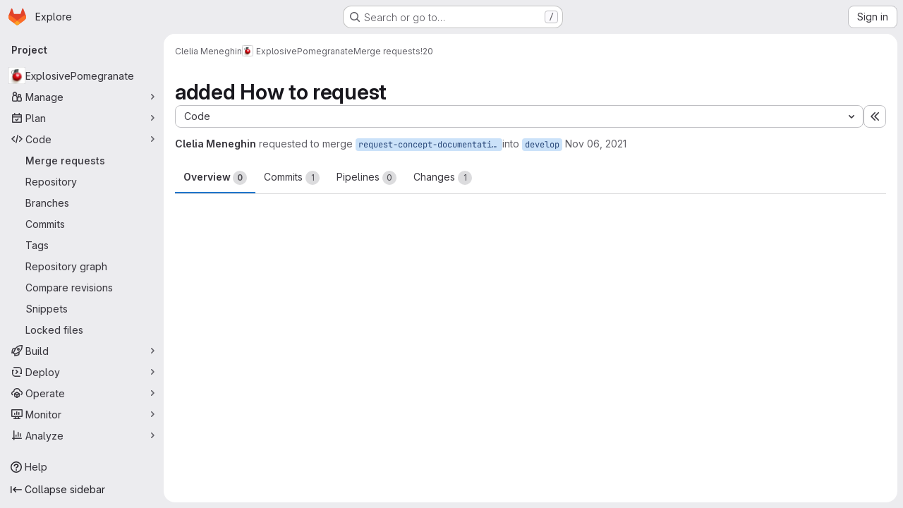

--- FILE ---
content_type: text/html; charset=utf-8
request_url: https://gitlab.fhnw.ch/clelia.meneghin/explosivepomegranate/-/merge_requests/20
body_size: 17333
content:






<!DOCTYPE html>
<html class="gl-system ui-neutral with-top-bar with-header application-chrome page-with-panels with-gl-container-queries" lang="en">
<head prefix="og: http://ogp.me/ns#">
<meta charset="utf-8">
<meta content="IE=edge" http-equiv="X-UA-Compatible">
<meta content="width=device-width, initial-scale=1" name="viewport">
<title>added How to request (!20) · Merge requests · Clelia Meneghin / ExplosivePomegranate · GitLab</title>
<script>
//<![CDATA[
window.gon={};gon.api_version="v4";gon.default_avatar_url="https://gitlab.fhnw.ch/assets/no_avatar-849f9c04a3a0d0cea2424ae97b27447dc64a7dbfae83c036c45b403392f0e8ba.png";gon.max_file_size=10;gon.asset_host=null;gon.webpack_public_path="/assets/webpack/";gon.relative_url_root="";gon.user_color_mode="gl-system";gon.user_color_scheme="white";gon.markdown_surround_selection=null;gon.markdown_automatic_lists=null;gon.markdown_maintain_indentation=null;gon.math_rendering_limits_enabled=true;gon.allow_immediate_namespaces_deletion=true;gon.iframe_rendering_enabled=false;gon.iframe_rendering_allowlist=[];gon.recaptcha_api_server_url="https://www.recaptcha.net/recaptcha/api.js";gon.recaptcha_sitekey="";gon.gitlab_url="https://gitlab.fhnw.ch";gon.promo_url="https://about.gitlab.com";gon.forum_url="https://forum.gitlab.com";gon.docs_url="https://docs.gitlab.com";gon.revision="75b6aa72896";gon.feature_category="code_review_workflow";gon.gitlab_logo="/assets/gitlab_logo-2957169c8ef64c58616a1ac3f4fc626e8a35ce4eb3ed31bb0d873712f2a041a0.png";gon.secure=true;gon.sprite_icons="/assets/icons-dafe78f1f5f3f39844d40e6211b4b6b2b89533b96324c26e6ca12cfd6cf1b0ca.svg";gon.sprite_file_icons="/assets/file_icons/file_icons-90de312d3dbe794a19dee8aee171f184ff69ca9c9cf9fe37e8b254e84c3a1543.svg";gon.illustrations_path="/images/illustrations.svg";gon.emoji_sprites_css_path="/assets/emoji_sprites-bd26211944b9d072037ec97cb138f1a52cd03ef185cd38b8d1fcc963245199a1.css";gon.emoji_backend_version=4;gon.gridstack_css_path="/assets/lazy_bundles/gridstack-f42069e5c7b1542688660592b48f2cbd86e26b77030efd195d124dbd8fe64434.css";gon.test_env=false;gon.disable_animations=false;gon.suggested_label_colors={"#cc338b":"Magenta-pink","#dc143c":"Crimson","#c21e56":"Rose red","#cd5b45":"Dark coral","#ed9121":"Carrot orange","#eee600":"Titanium yellow","#009966":"Green-cyan","#8fbc8f":"Dark sea green","#6699cc":"Blue-gray","#e6e6fa":"Lavender","#9400d3":"Dark violet","#330066":"Deep violet","#36454f":"Charcoal grey","#808080":"Gray"};gon.first_day_of_week=1;gon.time_display_relative=true;gon.time_display_format=0;gon.ee=true;gon.jh=false;gon.dot_com=false;gon.uf_error_prefix="UF";gon.pat_prefix="glpat-";gon.keyboard_shortcuts_enabled=true;gon.broadcast_message_dismissal_path=null;gon.diagramsnet_url="https://embed.diagrams.net";gon.features={"uiForOrganizations":false,"organizationSwitching":false,"findAndReplace":false,"removeMonitorMetrics":true,"newProjectCreationForm":false,"workItemsClientSideBoards":false,"glqlWorkItems":true,"glqlAggregation":false,"glqlTypescript":false,"archiveGroup":false,"accessibleLoadingButton":false,"projectStudioEnabled":true,"advancedContextResolver":true,"duoUiNext":false,"agenticChatGa":true,"dapUseFoundationalFlowsSetting":true,"allowIframesInMarkdown":false,"glqlLoadOnClick":false,"showMergeRequestStatusDraft":false,"mrPipelinesGraphql":false,"ciPipelineCreationRequestsRealtime":false,"ciPipelineStatusesUpdatedSubscription":false,"notificationsTodosButtons":false,"mergeWidgetStopPolling":false,"mergeTrainsSkipTrain":true,"securityPolicyApprovalWarnMode":true,"allowMergeTrainRetryMerge":true,"mrReportsTab":false,"mrSecurityWidgetGraphql":true};gon.roadmap_epics_limit=1000;gon.subscriptions_url="https://customers.gitlab.com";gon.abilities={"resolveVulnerabilityWithAi":false,"measureCommentTemperature":false};
//]]>
</script>

<script>
//<![CDATA[
const root = document.documentElement;
if (window.matchMedia('(prefers-color-scheme: dark)').matches) {
  root.classList.add('gl-dark');
}

window.matchMedia('(prefers-color-scheme: dark)').addEventListener('change', (e) => {
  if (e.matches) {
    root.classList.add('gl-dark');
  } else {
    root.classList.remove('gl-dark');
  }
});

//]]>
</script>
<script>
//<![CDATA[
var gl = window.gl || {};
gl.startup_calls = {"/clelia.meneghin/explosivepomegranate/-/merge_requests/20/diffs_metadata.json?diff_head=true\u0026view=inline\u0026w=1":{},"/clelia.meneghin/explosivepomegranate/-/merge_requests/20/discussions.json?notes_filter=0\u0026per_page=20\u0026persist_filter=false":{},"/clelia.meneghin/explosivepomegranate/-/merge_requests/20/widget.json":{},"/clelia.meneghin/explosivepomegranate/-/merge_requests/20/cached_widget.json":{},"/clelia.meneghin/explosivepomegranate/-/merge_requests/20.json?serializer=sidebar_extras":{}};
gl.startup_graphql_calls = null;

if (gl.startup_calls && window.fetch) {
  Object.keys(gl.startup_calls).forEach(apiCall => {
   gl.startup_calls[apiCall] = {
      fetchCall: fetch(apiCall, {
        // Emulate XHR for Rails AJAX request checks
        headers: {
          'X-Requested-With': 'XMLHttpRequest'
        },
        // fetch won’t send cookies in older browsers, unless you set the credentials init option.
        // We set to `same-origin` which is default value in modern browsers.
        // See https://github.com/whatwg/fetch/pull/585 for more information.
        credentials: 'same-origin'
      })
    };
  });
}
if (gl.startup_graphql_calls && window.fetch) {
  const headers = {"X-CSRF-Token":"XmVvmj6tBs0RPMX4QhB8UGRigtM6uFQSmb8Bo68FmW1SbkASobqJN1HqOM4vnPn1C6-OZaFy_ad_mJWZnU4P7Q","x-gitlab-feature-category":"code_review_workflow"};
  const url = `https://gitlab.fhnw.ch/api/graphql`

  const opts = {
    method: "POST",
    headers: {
      "Content-Type": "application/json",
      ...headers,
    }
  };

  gl.startup_graphql_calls = gl.startup_graphql_calls.map(call => ({
    ...call,
    fetchCall: fetch(url, {
      ...opts,
      credentials: 'same-origin',
      body: JSON.stringify(call)
    })
  }))
}


//]]>
</script>



<meta content="light dark" name="color-scheme">
<link rel="stylesheet" href="/assets/application-abccfa37b0f17cedddf56895cec864ac4f135996a53749e184b6795ed8e8f38a.css" media="(prefers-color-scheme: light)" />
<link rel="stylesheet" href="/assets/application_dark-781abccc6b4b0c240f759a865fbe4122481d5684e558de337acd8f95da33428a.css" media="(prefers-color-scheme: dark)" />
<link rel="stylesheet" href="/assets/page_bundles/merge_request-c6f260eb48cf3aef7c4713a5bd19819610af51a191f6ebf7728d9510743a8940.css" /><link rel="stylesheet" href="/assets/page_bundles/issuable-a1426ec32621b16dfde0bb759644dde9c2420a266b82578555e8cf4478d95dca.css" /><link rel="stylesheet" href="/assets/page_bundles/notes_shared-8f7a9513332533cc4a53b3be3d16e69570e82bc87b3f8913578eaeb0dce57e21.css" /><link rel="stylesheet" href="/assets/page_bundles/design_management-714c36aa7869317006d0fdf3fa26fe925dcbcda6a0c71a93a3e54f3fc27ca849.css" /><link rel="stylesheet" href="/assets/page_bundles/merge_requests-48c3a4a8c93b041e5b37db65df96a2d7f544285ef25cca3841fdb928defbd03c.css" /><link rel="stylesheet" href="/assets/page_bundles/pipelines-73aa3826d1ff6db534ba4e57bcc5d791bd6058b88c0caeaa5c16d7857acb5ac2.css" /><link rel="stylesheet" href="/assets/page_bundles/reports-29e64d01ce221f24f5d01336bdfebb32405c7ed6bd1ca434396aacedb72dd3e3.css" /><link rel="stylesheet" href="/assets/page_bundles/ci_status-a8a0940e57bbda1e5773df806e02e1d49d605920f355620790dff8de65c19ff4.css" /><link rel="stylesheet" href="/assets/page_bundles/labels-b23cc06813aa6fbbc608e40531a9a2c605d4b464b1a2b1bd22360ba37986127f.css" /><link rel="stylesheet" href="/assets/page_bundles/commit_description-9e7efe20f0cef17d0606edabfad0418e9eb224aaeaa2dae32c817060fa60abcc.css" /><link rel="stylesheet" href="/assets/page_bundles/work_items-af321897c3b1ae7c1f6f0cb993681211b837df7ec8e5ff59e3795fd08ab83a13.css" />
<link rel="stylesheet" href="/assets/tailwind_cqs-cfa5ad95f1919bde4c01925c1fccc6b9fe2b2d8d09292b9cea6682c16a488183.css" />


<link rel="stylesheet" href="/assets/fonts-deb7ad1d55ca77c0172d8538d53442af63604ff490c74acc2859db295c125bdb.css" />
<link rel="stylesheet" href="/assets/highlight/themes/white-c47e38e4a3eafd97b389c0f8eec06dce295f311cdc1c9e55073ea9406b8fe5b0.css" media="(prefers-color-scheme: light)" />
<link rel="stylesheet" href="/assets/highlight/themes/dark-8796b0549a7cd8fd6d2646619fa5840db4505d7031a76d5441a3cee1d12390d2.css" media="(prefers-color-scheme: dark)" />

<script src="/assets/webpack/runtime.60d9ec05.bundle.js" defer="defer"></script>
<script src="/assets/webpack/main.27d230ec.chunk.js" defer="defer"></script>
<script src="/assets/webpack/tracker.85adcc5f.chunk.js" defer="defer"></script>
<script>
//<![CDATA[
window.snowplowOptions = {"namespace":"gl","hostname":"gitlab.fhnw.ch:443","postPath":"/-/collect_events","forceSecureTracker":true,"appId":"gitlab_sm"};
gl = window.gl || {};
gl.snowplowStandardContext = {"schema":"iglu:com.gitlab/gitlab_standard/jsonschema/1-1-7","data":{"environment":"self-managed","source":"gitlab-rails","correlation_id":"01KGAFZWTJGHYABYT243PB1YYS","extra":{},"user_id":null,"global_user_id":null,"user_type":null,"is_gitlab_team_member":null,"namespace_id":991,"ultimate_parent_namespace_id":991,"project_id":9222,"feature_enabled_by_namespace_ids":null,"realm":"self-managed","deployment_type":"self-managed","context_generated_at":"2026-01-31T18:00:45.554+01:00"}};
gl.snowplowPseudonymizedPageUrl = "https://gitlab.fhnw.ch/namespace991/project9222/-/merge_requests/20";
gl.maskedDefaultReferrerUrl = null;
gl.ga4MeasurementId = 'G-ENFH3X7M5Y';
gl.duoEvents = ["ai_question_category","perform_completion_worker","process_gitlab_duo_question","agent_platform_session_created","agent_platform_session_dropped","agent_platform_session_finished","agent_platform_session_resumed","agent_platform_session_started","agent_platform_session_stopped","ai_response_time","ci_repository_xray_artifact_created","cleanup_stuck_agent_platform_session","click_enable_ai_catalog_item_button","click_purchase_seats_button_group_duo_pro_home_page","code_suggestion_accepted_in_ide","code_suggestion_rejected_in_ide","code_suggestion_shown_in_ide","code_suggestions_connection_details_rate_limit_exceeded","code_suggestions_direct_access_rate_limit_exceeded","code_suggestions_rate_limit_exceeded","create_ai_catalog_item","create_ai_catalog_item_consumer","create_ai_self_hosted_model","default_answer","delete_ai_catalog_item","delete_ai_catalog_item_consumer","delete_ai_self_hosted_model","detected_high_comment_temperature","detected_repeated_high_comment_temperature","dismiss_sast_vulnerability_false_positive_analysis","encounter_duo_code_review_error_during_review","error_answer","excluded_files_from_duo_code_review","execute_llm_method","find_no_issues_duo_code_review_after_review","find_nothing_to_review_duo_code_review_on_mr","finish_duo_workflow_execution","finish_mcp_tool_call","forced_high_temperature_commenting","i_quickactions_q","include_repository_xray_data_into_code_generation_prompt","mention_gitlabduo_in_mr_comment","post_comment_duo_code_review_on_diff","process_gitlab_duo_slash_command","react_thumbs_down_on_duo_code_review_comment","react_thumbs_up_on_duo_code_review_comment","reported_sast_vulnerability_false_positive_analysis","request_ask_help","request_duo_chat_response","request_review_duo_code_review_on_mr_by_author","request_review_duo_code_review_on_mr_by_non_author","requested_comment_temperature","retry_duo_workflow_execution","start_duo_workflow_execution","start_mcp_tool_call","submit_gitlab_duo_question","tokens_per_embedding","tokens_per_user_request_prompt","tokens_per_user_request_response","trigger_ai_catalog_item","trigger_sast_vulnerability_fp_detection_workflow","troubleshoot_job","update_ai_catalog_item","update_ai_catalog_item_consumer","update_ai_self_hosted_model","update_model_selection_feature","update_self_hosted_ai_feature_to_vendored_model","view_ai_catalog_item","view_ai_catalog_item_index","view_ai_catalog_project_managed"];
gl.onlySendDuoEvents = false;


//]]>
</script>
<link rel="preload" href="/assets/application-abccfa37b0f17cedddf56895cec864ac4f135996a53749e184b6795ed8e8f38a.css" as="style" type="text/css">
<link rel="preload" href="/assets/highlight/themes/white-c47e38e4a3eafd97b389c0f8eec06dce295f311cdc1c9e55073ea9406b8fe5b0.css" as="style" type="text/css">




<script src="/assets/webpack/commons-pages.search.show-super_sidebar.38f249e1.chunk.js" defer="defer"></script>
<script src="/assets/webpack/super_sidebar.db941e69.chunk.js" defer="defer"></script>
<script src="/assets/webpack/prosemirror.1da0b164.chunk.js" defer="defer"></script>
<script src="/assets/webpack/commons-pages.groups-pages.groups.achievements-pages.groups.activity-pages.groups.analytics.ci_cd_an-8a40a427.9967ce8c.chunk.js" defer="defer"></script>
<script src="/assets/webpack/commons-pages.projects-pages.projects.activity-pages.projects.alert_management.details-pages.project-93b287cd.4f9ded23.chunk.js" defer="defer"></script>
<script src="/assets/webpack/d44db2dd.5617a772.chunk.js" defer="defer"></script>
<script src="/assets/webpack/commons-pages.admin.topics.edit-pages.admin.topics.new-pages.groups.comment_templates-pages.groups.e-6d0ba5ec.3c7c6c7e.chunk.js" defer="defer"></script>
<script src="/assets/webpack/540c13ba.410c6bb4.chunk.js" defer="defer"></script>
<script src="/assets/webpack/commons-pages.admin.topics.edit-pages.admin.topics.new-pages.groups.comment_templates-pages.groups.e-ebd7e26d.40b26946.chunk.js" defer="defer"></script>
<script src="/assets/webpack/commons-pages.admin.topics.edit-pages.admin.topics.new-pages.groups.comment_templates-pages.groups.e-ff3aa5ea.84413ef8.chunk.js" defer="defer"></script>
<script src="/assets/webpack/commons-pages.admin.topics.edit-pages.admin.topics.new-pages.groups.comment_templates-pages.groups.e-987c7267.17e610af.chunk.js" defer="defer"></script>
<script src="/assets/webpack/commons-pages.admin.application_settings.service_accounts-pages.admin.impersonation_tokens-pages.gro-b1fa2591.89493dda.chunk.js" defer="defer"></script>
<script src="/assets/webpack/e3fb5bcf.7ad2b07d.chunk.js" defer="defer"></script>
<script src="/assets/webpack/commons-pages.dashboard.milestones.show-pages.groups.epics.index-pages.groups.epics.new-pages.groups-9f71f517.9a3c5091.chunk.js" defer="defer"></script>
<script src="/assets/webpack/commons-pages.groups.epics.index-pages.groups.epics.new-pages.groups.epics.show-pages.groups.issues--4883e0c4.98004a57.chunk.js" defer="defer"></script>
<script src="/assets/webpack/commons-pages.groups.merge_requests-pages.groups.security.vulnerabilities.index-pages.projects.clust-df58fcae.b3f84ee0.chunk.js" defer="defer"></script>
<script src="/assets/webpack/commons-pages.groups.epics.index-pages.groups.epics.new-pages.groups.epics.show-pages.groups.issues--00f9ee0c.55e69d7c.chunk.js" defer="defer"></script>
<script src="/assets/webpack/commons-pages.groups.epics.index-pages.groups.epics.new-pages.groups.epics.show-pages.groups.issues--313d8c61.1b9be957.chunk.js" defer="defer"></script>
<script src="/assets/webpack/1f5b0d56.56ddf31e.chunk.js" defer="defer"></script>
<script src="/assets/webpack/commons-pages.dashboard.milestones.show-pages.groups.merge_requests-pages.groups.milestones.edit-pag-863b7fdd.6105279e.chunk.js" defer="defer"></script>
<script src="/assets/webpack/pages.projects.merge_requests.show.8c8fbd45.chunk.js" defer="defer"></script>

<meta content="object" property="og:type">
<meta content="GitLab" property="og:site_name">
<meta content="added How to request (!20) · Merge requests · Clelia Meneghin / ExplosivePomegranate · GitLab" property="og:title">
<meta content="GitLab Enterprise Edition" property="og:description">
<meta content="https://gitlab.fhnw.ch/uploads/-/system/project/avatar/9222/explosivePomegranade.jpg" property="og:image">
<meta content="64" property="og:image:width">
<meta content="64" property="og:image:height">
<meta content="https://gitlab.fhnw.ch/clelia.meneghin/explosivepomegranate/-/merge_requests/20" property="og:url">
<meta content="summary" property="twitter:card">
<meta content="added How to request (!20) · Merge requests · Clelia Meneghin / ExplosivePomegranate · GitLab" property="twitter:title">
<meta content="GitLab Enterprise Edition" property="twitter:description">
<meta content="https://gitlab.fhnw.ch/uploads/-/system/project/avatar/9222/explosivePomegranade.jpg" property="twitter:image">
<meta property="twitter:label1" content="Author"><meta property="twitter:data1" content="Clelia Meneghin">
<meta name="csrf-param" content="authenticity_token" />
<meta name="csrf-token" content="kS4U5U6HoyRJtGOOKjo9BQBaP9N1t3wlhJEYFHcS4yqdJTtt0ZAs3glinrhHtrigb5czZe591ZBitowuRVl1qg" />
<meta name="csp-nonce" />
<meta name="action-cable-url" content="/-/cable" />
<link href="/-/manifest.json" rel="manifest">
<link rel="icon" type="image/png" href="/assets/favicon-72a2cad5025aa931d6ea56c3201d1f18e68a8cd39788c7c80d5b2b82aa5143ef.png" id="favicon" data-original-href="/assets/favicon-72a2cad5025aa931d6ea56c3201d1f18e68a8cd39788c7c80d5b2b82aa5143ef.png" />
<link rel="apple-touch-icon" type="image/x-icon" href="/assets/apple-touch-icon-b049d4bc0dd9626f31db825d61880737befc7835982586d015bded10b4435460.png" />
<link href="/search/opensearch.xml" rel="search" title="Search GitLab" type="application/opensearchdescription+xml">




<meta content="GitLab Enterprise Edition" name="description">
<meta content="#F1F0F6" media="(prefers-color-scheme: light)" name="theme-color">
<meta content="#232128" media="(prefers-color-scheme: dark)" name="theme-color">
</head>

<body class="tab-width-8 gl-browser-chrome gl-platform-mac " data-namespace-id="991" data-page="projects:merge_requests:show" data-page-type-id="20" data-project="explosivepomegranate" data-project-full-path="clelia.meneghin/explosivepomegranate" data-project-id="9222" data-project-studio-enabled="true">
<div id="js-tooltips-container"></div>
<script>
//<![CDATA[
gl = window.gl || {};
gl.GfmAutoComplete = gl.GfmAutoComplete || {};
gl.GfmAutoComplete.dataSources = {"vulnerabilities":"/clelia.meneghin/explosivepomegranate/-/autocomplete_sources/vulnerabilities","members":"/clelia.meneghin/explosivepomegranate/-/autocomplete_sources/members?type=MergeRequest\u0026type_id=20","issues":"/clelia.meneghin/explosivepomegranate/-/autocomplete_sources/issues","mergeRequests":"/clelia.meneghin/explosivepomegranate/-/autocomplete_sources/merge_requests","labels":"/clelia.meneghin/explosivepomegranate/-/autocomplete_sources/labels?type=MergeRequest\u0026type_id=20","milestones":"/clelia.meneghin/explosivepomegranate/-/autocomplete_sources/milestones","commands":"/clelia.meneghin/explosivepomegranate/-/autocomplete_sources/commands?type=MergeRequest\u0026type_id=20","snippets":"/clelia.meneghin/explosivepomegranate/-/autocomplete_sources/snippets","contacts":"/clelia.meneghin/explosivepomegranate/-/autocomplete_sources/contacts?type=MergeRequest\u0026type_id=20","wikis":"/clelia.meneghin/explosivepomegranate/-/autocomplete_sources/wikis"};


//]]>
</script>
<script>
//<![CDATA[
gl = window.gl || {};
gl.client = {"isChrome":true,"isMac":true};


//]]>
</script>


<header class="super-topbar js-super-topbar"></header>
<div class="layout-page js-page-layout page-gutter  page-with-super-sidebar">
<script>
//<![CDATA[
const outer = document.createElement('div');
outer.style.visibility = 'hidden';
outer.style.overflow = 'scroll';
document.body.appendChild(outer);
const inner = document.createElement('div');
outer.appendChild(inner);
const scrollbarWidth = outer.offsetWidth - inner.offsetWidth;
outer.parentNode.removeChild(outer);
document.documentElement.style.setProperty('--scrollbar-width', `${scrollbarWidth}px`);

//]]>
</script><aside class="js-super-sidebar super-sidebar super-sidebar-loading" data-command-palette="{&quot;project_files_url&quot;:&quot;/clelia.meneghin/explosivepomegranate/-/files/develop?format=json&quot;,&quot;project_blob_url&quot;:&quot;/clelia.meneghin/explosivepomegranate/-/blob/develop&quot;}" data-force-desktop-expanded-sidebar="" data-is-saas="false" data-root-path="/" data-sidebar="{&quot;is_logged_in&quot;:false,&quot;compare_plans_url&quot;:&quot;https://about.gitlab.com/pricing&quot;,&quot;context_switcher_links&quot;:[{&quot;title&quot;:&quot;Explore&quot;,&quot;link&quot;:&quot;/explore&quot;,&quot;icon&quot;:&quot;compass&quot;}],&quot;current_menu_items&quot;:[{&quot;id&quot;:&quot;project_overview&quot;,&quot;title&quot;:&quot;ExplosivePomegranate&quot;,&quot;avatar&quot;:&quot;/uploads/-/system/project/avatar/9222/explosivePomegranade.jpg&quot;,&quot;entity_id&quot;:9222,&quot;link&quot;:&quot;/clelia.meneghin/explosivepomegranate&quot;,&quot;link_classes&quot;:&quot;shortcuts-project&quot;,&quot;is_active&quot;:false},{&quot;id&quot;:&quot;manage_menu&quot;,&quot;title&quot;:&quot;Manage&quot;,&quot;icon&quot;:&quot;users&quot;,&quot;avatar_shape&quot;:&quot;rect&quot;,&quot;link&quot;:&quot;/clelia.meneghin/explosivepomegranate/activity&quot;,&quot;is_active&quot;:false,&quot;items&quot;:[{&quot;id&quot;:&quot;activity&quot;,&quot;title&quot;:&quot;Activity&quot;,&quot;link&quot;:&quot;/clelia.meneghin/explosivepomegranate/activity&quot;,&quot;link_classes&quot;:&quot;shortcuts-project-activity&quot;,&quot;is_active&quot;:false},{&quot;id&quot;:&quot;members&quot;,&quot;title&quot;:&quot;Members&quot;,&quot;link&quot;:&quot;/clelia.meneghin/explosivepomegranate/-/project_members&quot;,&quot;is_active&quot;:false},{&quot;id&quot;:&quot;labels&quot;,&quot;title&quot;:&quot;Labels&quot;,&quot;link&quot;:&quot;/clelia.meneghin/explosivepomegranate/-/labels&quot;,&quot;is_active&quot;:false}],&quot;separated&quot;:false},{&quot;id&quot;:&quot;plan_menu&quot;,&quot;title&quot;:&quot;Plan&quot;,&quot;icon&quot;:&quot;planning&quot;,&quot;avatar_shape&quot;:&quot;rect&quot;,&quot;link&quot;:&quot;/clelia.meneghin/explosivepomegranate/-/issues&quot;,&quot;is_active&quot;:false,&quot;items&quot;:[{&quot;id&quot;:&quot;project_issue_list&quot;,&quot;title&quot;:&quot;Issues&quot;,&quot;link&quot;:&quot;/clelia.meneghin/explosivepomegranate/-/issues&quot;,&quot;link_classes&quot;:&quot;shortcuts-issues has-sub-items&quot;,&quot;pill_count_field&quot;:&quot;openIssuesCount&quot;,&quot;pill_count_dynamic&quot;:false,&quot;is_active&quot;:false},{&quot;id&quot;:&quot;boards&quot;,&quot;title&quot;:&quot;Issue boards&quot;,&quot;link&quot;:&quot;/clelia.meneghin/explosivepomegranate/-/boards&quot;,&quot;link_classes&quot;:&quot;shortcuts-issue-boards&quot;,&quot;is_active&quot;:false},{&quot;id&quot;:&quot;milestones&quot;,&quot;title&quot;:&quot;Milestones&quot;,&quot;link&quot;:&quot;/clelia.meneghin/explosivepomegranate/-/milestones&quot;,&quot;is_active&quot;:false},{&quot;id&quot;:&quot;project_wiki&quot;,&quot;title&quot;:&quot;Wiki&quot;,&quot;link&quot;:&quot;/clelia.meneghin/explosivepomegranate/-/wikis/home&quot;,&quot;link_classes&quot;:&quot;shortcuts-wiki&quot;,&quot;is_active&quot;:false},{&quot;id&quot;:&quot;requirements&quot;,&quot;title&quot;:&quot;Requirements&quot;,&quot;link&quot;:&quot;/clelia.meneghin/explosivepomegranate/-/requirements_management/requirements&quot;,&quot;is_active&quot;:false}],&quot;separated&quot;:false},{&quot;id&quot;:&quot;code_menu&quot;,&quot;title&quot;:&quot;Code&quot;,&quot;icon&quot;:&quot;code&quot;,&quot;avatar_shape&quot;:&quot;rect&quot;,&quot;link&quot;:&quot;/clelia.meneghin/explosivepomegranate/-/merge_requests&quot;,&quot;is_active&quot;:true,&quot;items&quot;:[{&quot;id&quot;:&quot;project_merge_request_list&quot;,&quot;title&quot;:&quot;Merge requests&quot;,&quot;link&quot;:&quot;/clelia.meneghin/explosivepomegranate/-/merge_requests&quot;,&quot;link_classes&quot;:&quot;shortcuts-merge_requests&quot;,&quot;pill_count_field&quot;:&quot;openMergeRequestsCount&quot;,&quot;pill_count_dynamic&quot;:false,&quot;is_active&quot;:true},{&quot;id&quot;:&quot;files&quot;,&quot;title&quot;:&quot;Repository&quot;,&quot;link&quot;:&quot;/clelia.meneghin/explosivepomegranate/-/tree/develop&quot;,&quot;link_classes&quot;:&quot;shortcuts-tree&quot;,&quot;is_active&quot;:false},{&quot;id&quot;:&quot;branches&quot;,&quot;title&quot;:&quot;Branches&quot;,&quot;link&quot;:&quot;/clelia.meneghin/explosivepomegranate/-/branches&quot;,&quot;is_active&quot;:false},{&quot;id&quot;:&quot;commits&quot;,&quot;title&quot;:&quot;Commits&quot;,&quot;link&quot;:&quot;/clelia.meneghin/explosivepomegranate/-/commits/develop?ref_type=heads&quot;,&quot;link_classes&quot;:&quot;shortcuts-commits&quot;,&quot;is_active&quot;:false},{&quot;id&quot;:&quot;tags&quot;,&quot;title&quot;:&quot;Tags&quot;,&quot;link&quot;:&quot;/clelia.meneghin/explosivepomegranate/-/tags&quot;,&quot;is_active&quot;:false},{&quot;id&quot;:&quot;graphs&quot;,&quot;title&quot;:&quot;Repository graph&quot;,&quot;link&quot;:&quot;/clelia.meneghin/explosivepomegranate/-/network/develop?ref_type=heads&quot;,&quot;link_classes&quot;:&quot;shortcuts-network&quot;,&quot;is_active&quot;:false},{&quot;id&quot;:&quot;compare&quot;,&quot;title&quot;:&quot;Compare revisions&quot;,&quot;link&quot;:&quot;/clelia.meneghin/explosivepomegranate/-/compare?from=develop\u0026to=develop&quot;,&quot;is_active&quot;:false},{&quot;id&quot;:&quot;project_snippets&quot;,&quot;title&quot;:&quot;Snippets&quot;,&quot;link&quot;:&quot;/clelia.meneghin/explosivepomegranate/-/snippets&quot;,&quot;link_classes&quot;:&quot;shortcuts-snippets&quot;,&quot;is_active&quot;:false},{&quot;id&quot;:&quot;file_locks&quot;,&quot;title&quot;:&quot;Locked files&quot;,&quot;link&quot;:&quot;/clelia.meneghin/explosivepomegranate/path_locks&quot;,&quot;is_active&quot;:false}],&quot;separated&quot;:false},{&quot;id&quot;:&quot;build_menu&quot;,&quot;title&quot;:&quot;Build&quot;,&quot;icon&quot;:&quot;rocket&quot;,&quot;avatar_shape&quot;:&quot;rect&quot;,&quot;link&quot;:&quot;/clelia.meneghin/explosivepomegranate/-/pipelines&quot;,&quot;is_active&quot;:false,&quot;items&quot;:[{&quot;id&quot;:&quot;pipelines&quot;,&quot;title&quot;:&quot;Pipelines&quot;,&quot;link&quot;:&quot;/clelia.meneghin/explosivepomegranate/-/pipelines&quot;,&quot;link_classes&quot;:&quot;shortcuts-pipelines&quot;,&quot;is_active&quot;:false},{&quot;id&quot;:&quot;jobs&quot;,&quot;title&quot;:&quot;Jobs&quot;,&quot;link&quot;:&quot;/clelia.meneghin/explosivepomegranate/-/jobs&quot;,&quot;link_classes&quot;:&quot;shortcuts-builds&quot;,&quot;is_active&quot;:false},{&quot;id&quot;:&quot;pipeline_schedules&quot;,&quot;title&quot;:&quot;Pipeline schedules&quot;,&quot;link&quot;:&quot;/clelia.meneghin/explosivepomegranate/-/pipeline_schedules&quot;,&quot;link_classes&quot;:&quot;shortcuts-builds&quot;,&quot;is_active&quot;:false},{&quot;id&quot;:&quot;test_cases&quot;,&quot;title&quot;:&quot;Test cases&quot;,&quot;link&quot;:&quot;/clelia.meneghin/explosivepomegranate/-/quality/test_cases&quot;,&quot;link_classes&quot;:&quot;shortcuts-test-cases&quot;,&quot;is_active&quot;:false},{&quot;id&quot;:&quot;artifacts&quot;,&quot;title&quot;:&quot;Artifacts&quot;,&quot;link&quot;:&quot;/clelia.meneghin/explosivepomegranate/-/artifacts&quot;,&quot;link_classes&quot;:&quot;shortcuts-builds&quot;,&quot;is_active&quot;:false}],&quot;separated&quot;:false},{&quot;id&quot;:&quot;deploy_menu&quot;,&quot;title&quot;:&quot;Deploy&quot;,&quot;icon&quot;:&quot;deployments&quot;,&quot;avatar_shape&quot;:&quot;rect&quot;,&quot;link&quot;:&quot;/clelia.meneghin/explosivepomegranate/-/releases&quot;,&quot;is_active&quot;:false,&quot;items&quot;:[{&quot;id&quot;:&quot;releases&quot;,&quot;title&quot;:&quot;Releases&quot;,&quot;link&quot;:&quot;/clelia.meneghin/explosivepomegranate/-/releases&quot;,&quot;link_classes&quot;:&quot;shortcuts-deployments-releases&quot;,&quot;is_active&quot;:false},{&quot;id&quot;:&quot;packages_registry&quot;,&quot;title&quot;:&quot;Package registry&quot;,&quot;link&quot;:&quot;/clelia.meneghin/explosivepomegranate/-/packages&quot;,&quot;link_classes&quot;:&quot;shortcuts-container-registry&quot;,&quot;is_active&quot;:false},{&quot;id&quot;:&quot;container_registry&quot;,&quot;title&quot;:&quot;Container registry&quot;,&quot;link&quot;:&quot;/clelia.meneghin/explosivepomegranate/container_registry&quot;,&quot;is_active&quot;:false},{&quot;id&quot;:&quot;model_registry&quot;,&quot;title&quot;:&quot;Model registry&quot;,&quot;link&quot;:&quot;/clelia.meneghin/explosivepomegranate/-/ml/models&quot;,&quot;is_active&quot;:false}],&quot;separated&quot;:false},{&quot;id&quot;:&quot;operations_menu&quot;,&quot;title&quot;:&quot;Operate&quot;,&quot;icon&quot;:&quot;cloud-pod&quot;,&quot;avatar_shape&quot;:&quot;rect&quot;,&quot;link&quot;:&quot;/clelia.meneghin/explosivepomegranate/-/environments&quot;,&quot;is_active&quot;:false,&quot;items&quot;:[{&quot;id&quot;:&quot;environments&quot;,&quot;title&quot;:&quot;Environments&quot;,&quot;link&quot;:&quot;/clelia.meneghin/explosivepomegranate/-/environments&quot;,&quot;link_classes&quot;:&quot;shortcuts-environments&quot;,&quot;is_active&quot;:false},{&quot;id&quot;:&quot;infrastructure_registry&quot;,&quot;title&quot;:&quot;Terraform modules&quot;,&quot;link&quot;:&quot;/clelia.meneghin/explosivepomegranate/-/terraform_module_registry&quot;,&quot;is_active&quot;:false}],&quot;separated&quot;:false},{&quot;id&quot;:&quot;monitor_menu&quot;,&quot;title&quot;:&quot;Monitor&quot;,&quot;icon&quot;:&quot;monitor&quot;,&quot;avatar_shape&quot;:&quot;rect&quot;,&quot;link&quot;:&quot;/clelia.meneghin/explosivepomegranate/-/incidents&quot;,&quot;is_active&quot;:false,&quot;items&quot;:[{&quot;id&quot;:&quot;incidents&quot;,&quot;title&quot;:&quot;Incidents&quot;,&quot;link&quot;:&quot;/clelia.meneghin/explosivepomegranate/-/incidents&quot;,&quot;is_active&quot;:false}],&quot;separated&quot;:false},{&quot;id&quot;:&quot;analyze_menu&quot;,&quot;title&quot;:&quot;Analyze&quot;,&quot;icon&quot;:&quot;chart&quot;,&quot;avatar_shape&quot;:&quot;rect&quot;,&quot;link&quot;:&quot;/clelia.meneghin/explosivepomegranate/-/value_stream_analytics&quot;,&quot;is_active&quot;:false,&quot;items&quot;:[{&quot;id&quot;:&quot;cycle_analytics&quot;,&quot;title&quot;:&quot;Value stream analytics&quot;,&quot;link&quot;:&quot;/clelia.meneghin/explosivepomegranate/-/value_stream_analytics&quot;,&quot;link_classes&quot;:&quot;shortcuts-project-cycle-analytics&quot;,&quot;is_active&quot;:false},{&quot;id&quot;:&quot;contributors&quot;,&quot;title&quot;:&quot;Contributor analytics&quot;,&quot;link&quot;:&quot;/clelia.meneghin/explosivepomegranate/-/graphs/develop?ref_type=heads&quot;,&quot;is_active&quot;:false},{&quot;id&quot;:&quot;ci_cd_analytics&quot;,&quot;title&quot;:&quot;CI/CD analytics&quot;,&quot;link&quot;:&quot;/clelia.meneghin/explosivepomegranate/-/pipelines/charts&quot;,&quot;is_active&quot;:false},{&quot;id&quot;:&quot;repository_analytics&quot;,&quot;title&quot;:&quot;Repository analytics&quot;,&quot;link&quot;:&quot;/clelia.meneghin/explosivepomegranate/-/graphs/develop/charts&quot;,&quot;link_classes&quot;:&quot;shortcuts-repository-charts&quot;,&quot;is_active&quot;:false},{&quot;id&quot;:&quot;code_review&quot;,&quot;title&quot;:&quot;Code review analytics&quot;,&quot;link&quot;:&quot;/clelia.meneghin/explosivepomegranate/-/analytics/code_reviews&quot;,&quot;is_active&quot;:false},{&quot;id&quot;:&quot;issues&quot;,&quot;title&quot;:&quot;Issue analytics&quot;,&quot;link&quot;:&quot;/clelia.meneghin/explosivepomegranate/-/analytics/issues_analytics&quot;,&quot;is_active&quot;:false},{&quot;id&quot;:&quot;insights&quot;,&quot;title&quot;:&quot;Insights&quot;,&quot;link&quot;:&quot;/clelia.meneghin/explosivepomegranate/insights/&quot;,&quot;link_classes&quot;:&quot;shortcuts-project-insights&quot;,&quot;is_active&quot;:false},{&quot;id&quot;:&quot;model_experiments&quot;,&quot;title&quot;:&quot;Model experiments&quot;,&quot;link&quot;:&quot;/clelia.meneghin/explosivepomegranate/-/ml/experiments&quot;,&quot;is_active&quot;:false}],&quot;separated&quot;:false}],&quot;current_context_header&quot;:&quot;Project&quot;,&quot;university_path&quot;:&quot;https://university.gitlab.com&quot;,&quot;support_path&quot;:&quot;https://about.gitlab.com/get-help/&quot;,&quot;docs_path&quot;:&quot;/help/docs&quot;,&quot;display_whats_new&quot;:false,&quot;show_version_check&quot;:false,&quot;search&quot;:{&quot;search_path&quot;:&quot;/search&quot;,&quot;issues_path&quot;:&quot;/dashboard/issues&quot;,&quot;mr_path&quot;:&quot;/dashboard/merge_requests&quot;,&quot;autocomplete_path&quot;:&quot;/search/autocomplete&quot;,&quot;settings_path&quot;:&quot;/search/settings&quot;,&quot;search_context&quot;:{&quot;project&quot;:{&quot;id&quot;:9222,&quot;name&quot;:&quot;ExplosivePomegranate&quot;},&quot;project_metadata&quot;:{&quot;mr_path&quot;:&quot;/clelia.meneghin/explosivepomegranate/-/merge_requests&quot;,&quot;issues_path&quot;:&quot;/clelia.meneghin/explosivepomegranate/-/issues&quot;},&quot;code_search&quot;:false,&quot;scope&quot;:&quot;merge_requests&quot;,&quot;for_snippets&quot;:null}},&quot;panel_type&quot;:&quot;project&quot;,&quot;shortcut_links&quot;:[{&quot;title&quot;:&quot;Snippets&quot;,&quot;href&quot;:&quot;/explore/snippets&quot;,&quot;css_class&quot;:&quot;dashboard-shortcuts-snippets&quot;},{&quot;title&quot;:&quot;Groups&quot;,&quot;href&quot;:&quot;/explore/groups&quot;,&quot;css_class&quot;:&quot;dashboard-shortcuts-groups&quot;},{&quot;title&quot;:&quot;Projects&quot;,&quot;href&quot;:&quot;/explore/projects/starred&quot;,&quot;css_class&quot;:&quot;dashboard-shortcuts-projects&quot;}],&quot;terms&quot;:null,&quot;sign_in_visible&quot;:&quot;true&quot;,&quot;allow_signup&quot;:&quot;false&quot;,&quot;new_user_registration_path&quot;:&quot;/users/sign_up&quot;,&quot;sign_in_path&quot;:&quot;/users/sign_in?redirect_to_referer=yes&quot;}"></aside>


<div class="panels-container gl-flex gl-gap-3">
<div class="content-panels gl-flex-1 gl-w-full gl-flex gl-gap-3 gl-relative js-content-panels gl-@container/content-panels">
<div class="js-static-panel static-panel content-wrapper gl-relative paneled-view gl-flex-1 gl-overflow-y-auto gl-bg-default" id="static-panel-portal">
<div class="panel-header">
<div class="broadcast-wrapper">



</div>
<div class="top-bar-fixed container-fluid gl-rounded-t-lg gl-sticky gl-top-0 gl-left-0 gl-mx-0 gl-w-full" data-testid="top-bar">
<div class="top-bar-container gl-flex gl-items-center gl-gap-2">
<div class="gl-grow gl-basis-0 gl-flex gl-items-center gl-justify-start gl-gap-3">
<script type="application/ld+json">
{"@context":"https://schema.org","@type":"BreadcrumbList","itemListElement":[{"@type":"ListItem","position":1,"name":"Clelia Meneghin","item":"https://gitlab.fhnw.ch/clelia.meneghin"},{"@type":"ListItem","position":2,"name":"ExplosivePomegranate","item":"https://gitlab.fhnw.ch/clelia.meneghin/explosivepomegranate"},{"@type":"ListItem","position":3,"name":"Merge requests","item":"https://gitlab.fhnw.ch/clelia.meneghin/explosivepomegranate/-/merge_requests"},{"@type":"ListItem","position":4,"name":"!20","item":"https://gitlab.fhnw.ch/clelia.meneghin/explosivepomegranate/-/merge_requests/20"}]}


</script>
<div data-testid="breadcrumb-links" id="js-vue-page-breadcrumbs-wrapper">
<div data-breadcrumbs-json="[{&quot;text&quot;:&quot;Clelia Meneghin&quot;,&quot;href&quot;:&quot;/clelia.meneghin&quot;,&quot;avatarPath&quot;:null},{&quot;text&quot;:&quot;ExplosivePomegranate&quot;,&quot;href&quot;:&quot;/clelia.meneghin/explosivepomegranate&quot;,&quot;avatarPath&quot;:&quot;/uploads/-/system/project/avatar/9222/explosivePomegranade.jpg&quot;},{&quot;text&quot;:&quot;Merge requests&quot;,&quot;href&quot;:&quot;/clelia.meneghin/explosivepomegranate/-/merge_requests&quot;,&quot;avatarPath&quot;:null},{&quot;text&quot;:&quot;!20&quot;,&quot;href&quot;:&quot;/clelia.meneghin/explosivepomegranate/-/merge_requests/20&quot;,&quot;avatarPath&quot;:null}]" id="js-vue-page-breadcrumbs"></div>
<div id="js-injected-page-breadcrumbs"></div>
<div id="js-page-breadcrumbs-extra"></div>
</div>


<div id="js-work-item-feedback"></div>

</div>

</div>
</div>

</div>
<div class="panel-content">
<div class="panel-content-inner js-static-panel-inner">
<div class="alert-wrapper alert-wrapper-top-space gl-flex gl-flex-col gl-gap-3 container-fluid container-limited">



























</div>

<div class="container-fluid container-limited project-highlight-puc">
<main class="content gl-@container/panel gl-pb-3" id="content-body" itemscope itemtype="http://schema.org/SoftwareSourceCode">
<div id="js-drawer-container"></div>
<div class="flash-container flash-container-page sticky" data-testid="flash-container">
<div id="js-global-alerts"></div>
</div>









<div class="merge-request" data-lock-version="0" data-mr-action="show" data-project-path="clelia.meneghin/explosivepomegranate" data-url="/clelia.meneghin/explosivepomegranate/-/merge_requests/20.json">
<div class="detail-page-header gl-flex gl-pt-5 gl-gap-3 gl-flex-wrap gl-mb-3 @sm/panel:gl-flex-nowrap @sm/panel:gl-mb-0 is-merge-request">
<h1 class="title gl-heading-1 gl-self-center gl-mb-0 gl-flex-1 gl-wrap-anywhere" data-testid="title-content">
added How to request
</h1>
<div class="gl-flex gl-flex-row gl-gap-3 gl-w-full js-issuable-actions @sm/panel:gl-w-auto">
<div class="dropdown gl-dropdown gl-flex-1">
<div data-is-fork="false" data-reviewing-docs-path="/help/user/project/merge_requests/merge_request_troubleshooting.md#check-out-merge-requests-locally-through-the-head-ref" data-source-branch="request-concept-documentation" data-source-project-default-url="https://gitlab.fhnw.ch/clelia.meneghin/explosivepomegranate.git" data-source-project-full-path="clelia.meneghin/explosivepomegranate" data-source-project-path="explosivepomegranate" id="js-check-out-modal"></div>
<button class="gl-button btn btn-md btn-default gl-flex gl-self-start gl-w-full @sm/panel:gl-w-auto !gl-pr-3" data-toggle="dropdown" data-testid="mr-code-dropdown" type="button"><span class="gl-button-text gl-inline-flex gl-justify-between gl-w-full">
Code
<svg class="s16 gl-icon gl-ml-2 !gl-mr-0" data-testid="chevron-down-icon"><use href="/assets/icons-dafe78f1f5f3f39844d40e6211b4b6b2b89533b96324c26e6ca12cfd6cf1b0ca.svg#chevron-down"></use></svg>

</span>

</button><div class="dropdown-menu dropdown-menu-right">
<div class="gl-dropdown-inner">
<div class="gl-dropdown-contents">
<ul>
<li class="gl-dropdown-section-header">
<header class="dropdown-header">
Review changes
</header>
</li>
<li class="gl-dropdown-item">
<button class="dropdown-item js-check-out-modal-trigger" type="button">
<div class="gl-dropdown-item-text-wrapper">
Check out branch
</div>
</button>
</li>
<li class="gl-dropdown-item">
<a target="_blank" class="dropdown-item" data-testid="open-in-workspace-button" data-event-tracking="click_new_workspace_button" data-event-label="merge_requests:show" href="/-/remote_development/workspaces/new?project=clelia.meneghin%2Fexplosivepomegranate&amp;gitRef=request-concept-documentation"><div class="gl-dropdown-item-text-wrapper">
Open in Workspace
</div>
</a></li>

<li class="gl-dropdown-divider">
<hr class="dropdown-divider">
</li>
<li class="gl-dropdown-section-header">
<header class="dropdown-header">
Download
</header>
</li>
<li class="gl-dropdown-item">
<a class="dropdown-item" download="" data-testid="download-email-patches-menu-item" href="/clelia.meneghin/explosivepomegranate/-/merge_requests/20.patch"><div class="gl-dropdown-item-text-wrapper">
Patches
</div>
</a></li>
<li class="gl-dropdown-item">
<a class="dropdown-item" download="" data-testid="download-plain-diff-menu-item" href="/clelia.meneghin/explosivepomegranate/-/merge_requests/20.diff"><div class="gl-dropdown-item-text-wrapper">
Plain diff
</div>
</a></li>
</ul>
</div>
</div>
</div>
</div>

<button class="gl-button btn btn-md btn-default btn-icon gl-h-fit gutter-toggle js-sidebar-toggle @lg/panel:!gl-hidden" type="button"><svg class="s16 gl-icon gl-button-icon " data-testid="chevron-double-lg-left-icon"><use href="/assets/icons-dafe78f1f5f3f39844d40e6211b4b6b2b89533b96324c26e6ca12cfd6cf1b0ca.svg#chevron-double-lg-left"></use></svg>
<span class="gl-button-text">
<span class="gl-sr-only">Expand sidebar</span>

</span>

</button></div>
</div>

<div data-can-summarize="false" data-diffs-path="https://gitlab.fhnw.ch/clelia.meneghin/explosivepomegranate/-/merge_requests/20/diffs" data-new-comment-template-paths="[{&quot;text&quot;:&quot;Your comment templates&quot;,&quot;href&quot;:&quot;/-/profile/comment_templates&quot;}]" id="js-review-drawer"></div>
<div data-data="{&quot;iid&quot;:20,&quot;canResolveDiscussion&quot;:&quot;&quot;,&quot;defaultBranchName&quot;:&quot;develop&quot;,&quot;projectPath&quot;:&quot;clelia.meneghin/explosivepomegranate&quot;,&quot;sourceProjectPath&quot;:&quot;clelia.meneghin/explosivepomegranate&quot;,&quot;title&quot;:&quot;added How to request&quot;,&quot;isFluidLayout&quot;:&quot;&quot;,&quot;blocksMerge&quot;:&quot;false&quot;,&quot;imported&quot;:&quot;false&quot;,&quot;isDraft&quot;:&quot;false&quot;,&quot;tabs&quot;:[[&quot;show&quot;,&quot;Overview&quot;,&quot;/clelia.meneghin/explosivepomegranate/-/merge_requests/20&quot;,0],[&quot;commits&quot;,&quot;Commits&quot;,&quot;/clelia.meneghin/explosivepomegranate/-/merge_requests/20/commits&quot;,1],[&quot;pipelines&quot;,&quot;Pipelines&quot;,&quot;/clelia.meneghin/explosivepomegranate/-/merge_requests/20/pipelines&quot;,0],[&quot;diffs&quot;,&quot;Changes&quot;,&quot;/clelia.meneghin/explosivepomegranate/-/merge_requests/20/diffs&quot;,&quot;1&quot;]]}" id="js-merge-sticky-header"></div>
<div class="merge-request-details issuable-details" data-id="9222">
<div class="merge-request-sticky-header-wrapper js-merge-request-sticky-header-wrapper">
<div class="merge-request-sticky-header gl-border-b">
<div class="detail-page-description gl-pt-2 gl-pb-4 gl-flex gl-items-baseline gl-flex-wrap gl-text-subtle gl-relative is-merge-request">
<div class="js-mr-header" data-hidden="false" data-iid="20" data-imported="false" data-is-draft="false" data-project-path="clelia.meneghin/explosivepomegranate" data-state="merged"></div>
<a class="gl-my-0 gl-ml-1 gl-mr-2 gl-hidden gl-overflow-hidden gl-text-ellipsis gl-whitespace-nowrap gl-font-bold gl-text-default merge-request-sticky-title" aria-hidden="true" href="#top">added How to request
</a><div class="merge-request-author-container"><a class="author-link gl-text-link gl-font-bold gl-mr-2 js-user-link" data-user-id="802" data-username="clelia.meneghin" data-name="Clelia Meneghin" data-testid="author-link" href="/clelia.meneghin"><span class="author">Clelia Meneghin</span></a>requested to merge </div><a title="request-concept-documentation" class="ref-container gl-inline-block gl-truncate gl-max-w-26 gl-ml-2 gl-shrink-0" href="/clelia.meneghin/explosivepomegranate/-/tree/request-concept-documentation">request-concept-documentation</a> <button class="gl-button btn btn-icon btn-sm btn-default btn-default-tertiary !gl-hidden @md/panel:!gl-inline-block gl-mx-1 js-source-branch-copy" title="Copy branch name &lt;kbd class=&#39;flat gl-ml-2&#39; aria-hidden=true&gt;b&lt;/kbd&gt;" aria-keyshortcuts="b" aria-label="Copy branch name" aria-live="polite" data-toggle="tooltip" data-placement="bottom" data-container="body" data-html="true" data-clipboard-text="request-concept-documentation" type="button"><svg class="s16 gl-icon gl-button-icon " data-testid="copy-to-clipboard-icon"><use href="/assets/icons-dafe78f1f5f3f39844d40e6211b4b6b2b89533b96324c26e6ca12cfd6cf1b0ca.svg#copy-to-clipboard"></use></svg>

</button> into <a title="develop" class="ref-container gl-inline-block gl-truncate gl-max-w-26 gl-shrink-0 gl-mx-2" href="/clelia.meneghin/explosivepomegranate/-/tree/develop">develop</a>   <time class="js-timeago gl-inline-block" title="Nov 6, 2021 9:52pm" datetime="2021-11-06T20:52:16Z" tabindex="0" aria-label="Nov 6, 2021 9:52pm" data-toggle="tooltip" data-placement="top" data-container="body">Nov 06, 2021</time>
</div>

<div class="merge-request-tabs-container gl-flex gl-justify-between gl-relative gl-gap-2 is-merge-request js-tabs-affix">
<ul class="merge-request-tabs nav-tabs nav nav-links gl-flex gl-flex-nowrap gl-m-0 gl-p-0 gl-border-0 gl-h-9">
<li class="notes-tab active" data-testid="notes-tab">
<a data-action="show" data-target="#notes" data-toggle="tabvue" href="/clelia.meneghin/explosivepomegranate/-/merge_requests/20">Overview
<span class="gl-badge badge badge-pill badge-neutral js-discussions-count"><span class="gl-badge-content">0</span></span>
</a>
</li>
<li class="commits-tab" data-testid="commits-tab">
<a data-action="commits" data-target="#commits" data-toggle="tabvue" href="/clelia.meneghin/explosivepomegranate/-/merge_requests/20/commits">Commits
<span class="gl-badge badge badge-pill badge-neutral js-commits-count"><span class="gl-badge-content">1</span></span>
</a>
</li>
<li class="pipelines-tab">
<a data-action="pipelines" data-target="#pipelines" data-toggle="tabvue" href="/clelia.meneghin/explosivepomegranate/-/merge_requests/20/pipelines">Pipelines
<span class="gl-badge badge badge-pill badge-neutral js-pipelines-mr-count"><span class="gl-badge-content">0</span></span>
</a>
</li>

<li class="diffs-tab js-diffs-tab" data-testid="diffs-tab" id="diffs-tab">
<a data-action="diffs" data-target="#diffs" data-toggle="tabvue" href="/clelia.meneghin/explosivepomegranate/-/merge_requests/20/diffs">Changes
<span class="gl-badge badge badge-pill badge-neutral js-changes-tab-count" data-gid="gid://gitlab/MergeRequest/20207"><span class="gl-badge-content">1</span></span>
</a>
</li>
</ul>
<div class="merge-request-tabs-actions gl-flex gl-flex-wrap gl-items-center gl-gap-3">
<div data-blocks-merge="false" data-can-resolve-discussion="" id="js-vue-discussion-counter"></div>
<div id="js-submit-review-button"></div>
</div>
</div>
</div>
</div>
<div class="tab-content" id="diff-notes-app">
<div id="js-diff-file-finder">
<div id="js-code-navigation"></div>
</div>
<div class="tab-pane notes voting_notes" id="notes" style="display: block">
<div class="merge-request-overview">
<section>
<div class="issuable-discussion js-vue-notes-event">
<div class="emoji-block emoji-list-container js-noteable-awards">
<div class="gl-flex gl-flex-wrap gl-justify-between gl-pt-3">
<div data-can-award-emoji="false" data-path="/api/v4/projects/9222/merge_requests/20/award_emoji" data-show-default-award-emojis="true" id="js-vue-awards-block"></div>

</div>

</div>

<div class="js-verification-alert" data-identity-verification-path="/-/identity_verification" data-identity-verification-required="false"></div>
<script>
//<![CDATA[
window.gl = window.gl || {};
window.gl.mrWidgetData = {"id":20207,"iid":20,"source_project_full_path":"clelia.meneghin/explosivepomegranate","target_project_full_path":"clelia.meneghin/explosivepomegranate","can_create_pipeline_in_target_project":false,"email_patches_path":"/clelia.meneghin/explosivepomegranate/-/merge_requests/20.patch","plain_diff_path":"/clelia.meneghin/explosivepomegranate/-/merge_requests/20.diff","merge_request_basic_path":"/clelia.meneghin/explosivepomegranate/-/merge_requests/20.json?serializer=basic","merge_request_widget_path":"/clelia.meneghin/explosivepomegranate/-/merge_requests/20/widget.json","merge_request_cached_widget_path":"/clelia.meneghin/explosivepomegranate/-/merge_requests/20/cached_widget.json","commit_change_content_path":"/clelia.meneghin/explosivepomegranate/-/merge_requests/20/commit_change_content","conflicts_docs_path":"/help/user/project/merge_requests/conflicts.md","reviewing_and_managing_merge_requests_docs_path":"/help/user/project/merge_requests/merge_request_troubleshooting.md#check-out-merge-requests-locally-through-the-head-ref","merge_request_pipelines_docs_path":"/help/ci/pipelines/merge_request_pipelines.md","ci_environments_status_path":"/clelia.meneghin/explosivepomegranate/-/merge_requests/20/ci_environments_status","user_callouts_path":"/-/users/callouts","suggest_pipeline_feature_id":"suggest_pipeline","migrate_jenkins_feature_id":"migrate_from_jenkins_banner","is_dismissed_suggest_pipeline":true,"is_dismissed_jenkins_migration":true,"human_access":null,"new_project_pipeline_path":"/clelia.meneghin/explosivepomegranate/-/pipelines/new","source_project_default_url":"https://gitlab.fhnw.ch/clelia.meneghin/explosivepomegranate.git","issues_links":{"assign_to_closing":"/clelia.meneghin/explosivepomegranate/-/merge_requests/20/assign_related_issues","assign_to_closing_count":0,"closing":"","closing_count":0,"mentioned_but_not_closing":"","mentioned_count":0},"security_reports_docs_path":"/help/user/application_security/detect/security_scanning_results.md#merge-request-security-widget","enabled_reports":{"sast":false,"container_scanning":false,"dast":false,"dependency_scanning":false,"license_scanning":false,"coverage_fuzzing":false,"secret_detection":false,"api_fuzzing":false},"show_gitpod_button":false,"gitpod_url":null,"gitpod_enabled":false,"merge_request_path":"/clelia.meneghin/explosivepomegranate/-/merge_requests/20","require_password_to_approve":false,"merge_request_approvers_available":true,"multiple_approval_rules_available":true,"can_read_vulnerabilities":false,"can_read_vulnerability_feedback":false,"create_vulnerability_feedback_issue_path":null,"create_vulnerability_feedback_merge_request_path":null,"create_vulnerability_feedback_dismissal_path":null,"discover_project_security_path":null,"has_approvals_available":true,"api_approval_settings_path":"/api/v4/projects/9222/merge_requests/20/approval_settings","merge_immediately_docs_path":"/help/ci/pipelines/merge_trains.md#skip-the-merge-train-and-merge-immediately","saml_approval_path":null,"require_saml_auth_to_approve":false}

window.gl.mrWidgetData.artifacts_endpoint = '/clelia.meneghin/explosivepomegranate/-/pipelines/:pipeline_artifacts_id/downloadable_artifacts.json';
window.gl.mrWidgetData.artifacts_endpoint_placeholder = ':pipeline_artifacts_id';
window.gl.mrWidgetData.pipeline_etag = '/api/graphql:pipelines/sha/c4da60b8c25e1864d8d43e67b476d3e6a4ec7f8b';
window.gl.mrWidgetData.squash_before_merge_help_path = '/help/user/project/merge_requests/squash_and_merge.md';
window.gl.mrWidgetData.ci_troubleshooting_docs_path = '/help/ci/debugging.md';
window.gl.mrWidgetData.mr_troubleshooting_docs_path = '/help/user/project/merge_requests/merge_request_troubleshooting.md';
window.gl.mrWidgetData.pipeline_must_succeed_docs_path = '/help/user/project/merge_requests/auto_merge.md#require-a-successful-pipeline-for-merge';
window.gl.mrWidgetData.code_coverage_check_help_page_path = '/help/ci/testing/code_coverage/_index.md#add-a-coverage-check-approval-rule';
window.gl.mrWidgetData.security_configuration_path = '/clelia.meneghin/explosivepomegranate/-/security/configuration';
window.gl.mrWidgetData.license_compliance_docs_path = '/help/user/compliance/license_scanning_of_cyclonedx_files/_index.md';
window.gl.mrWidgetData.eligible_approvers_docs_path = '/help/user/project/merge_requests/approvals/rules.md#eligible-approvers';
window.gl.mrWidgetData.approvals_help_path = '/help/user/project/merge_requests/approvals/_index.md';
window.gl.mrWidgetData.codequality_help_path = '/help/ci/testing/code_quality.md#pipeline-details-view';
window.gl.mrWidgetData.false_positive_doc_url = '/help/user/application_security/vulnerabilities/_index.md';
window.gl.mrWidgetData.can_view_false_positive = 'true';
window.gl.mrWidgetData.user_preferences_gitpod_path = '/-/profile/preferences#user_gitpod_enabled';
window.gl.mrWidgetData.user_profile_enable_gitpod_path = '/-/user_settings/profile?user%5Bgitpod_enabled%5D=true';
window.gl.mrWidgetData.saml_approval_path = window.gl.mrWidgetData.saml_approval_path;



//]]>
</script><h2 class="gl-sr-only" id="merge-request-widgets-heading">
Merge request reports
</h2>
<div aria-labelledby="merge-request-widgets-heading" class="mr-widget" id="js-vue-mr-widget" role="region"></div>

<div data-archived="false" data-current-user-data="null" data-endpoint-metadata="/clelia.meneghin/explosivepomegranate/-/merge_requests/20/diffs_metadata.json?diff_head=true&amp;view=inline&amp;w=1" data-help-page-path="/help/user/project/merge_requests/reviews/suggestions.md" data-is-locked="" data-new-comment-template-paths="[{&quot;text&quot;:&quot;Your comment templates&quot;,&quot;href&quot;:&quot;/-/profile/comment_templates&quot;}]" data-noteable-data="{&quot;id&quot;:20207,&quot;iid&quot;:20,&quot;description&quot;:&quot;&quot;,&quot;title&quot;:&quot;added How to request&quot;,&quot;merge_params&quot;:{&quot;force_remove_source_branch&quot;:&quot;1&quot;},&quot;state&quot;:&quot;merged&quot;,&quot;source_branch&quot;:&quot;request-concept-documentation&quot;,&quot;target_branch&quot;:&quot;develop&quot;,&quot;source_branch_path&quot;:&quot;/clelia.meneghin/explosivepomegranate/-/tree/request-concept-documentation&quot;,&quot;target_branch_path&quot;:&quot;/clelia.meneghin/explosivepomegranate/-/tree/develop&quot;,&quot;diff_head_sha&quot;:&quot;c4da60b8c25e1864d8d43e67b476d3e6a4ec7f8b&quot;,&quot;create_note_path&quot;:&quot;/clelia.meneghin/explosivepomegranate/notes?target_id=20207\u0026target_type=merge_request&quot;,&quot;preview_note_path&quot;:&quot;/clelia.meneghin/explosivepomegranate/-/preview_markdown?target_id=20\u0026target_type=MergeRequest&quot;,&quot;can_receive_suggestion&quot;:true,&quot;create_issue_to_resolve_discussions_path&quot;:null,&quot;new_blob_path&quot;:null,&quot;current_user&quot;:{&quot;can_create_note&quot;:false,&quot;can_update&quot;:false,&quot;can_create_confidential_note&quot;:false},&quot;is_project_archived&quot;:false,&quot;project_id&quot;:9222,&quot;require_password_to_approve&quot;:false}" data-noteable-type="MergeRequest" data-notes-data="{&quot;noteableType&quot;:&quot;merge_request&quot;,&quot;noteableId&quot;:20207,&quot;projectId&quot;:9222,&quot;groupId&quot;:null,&quot;discussionsPath&quot;:&quot;/clelia.meneghin/explosivepomegranate/-/merge_requests/20/discussions.json&quot;,&quot;registerPath&quot;:&quot;/users/sign_up?redirect_to_referer=yes&quot;,&quot;newSessionPath&quot;:&quot;/users/sign_in?redirect_to_referer=yes&quot;,&quot;markdownDocsPath&quot;:&quot;/help/user/markdown.md&quot;,&quot;quickActionsDocsPath&quot;:&quot;/help/user/project/quick_actions.md&quot;,&quot;closePath&quot;:&quot;/clelia.meneghin/explosivepomegranate/-/merge_requests/20?merge_request%5Bstate_event%5D=close&quot;,&quot;reopenPath&quot;:&quot;/clelia.meneghin/explosivepomegranate/-/merge_requests/20?merge_request%5Bstate_event%5D=reopen&quot;,&quot;notesPath&quot;:&quot;/clelia.meneghin/explosivepomegranate/noteable/merge_request/20207/notes&quot;,&quot;prerenderedNotesCount&quot;:2,&quot;lastFetchedAt&quot;:1769878845000000,&quot;notesFilter&quot;:null,&quot;draftsPath&quot;:&quot;/clelia.meneghin/explosivepomegranate/-/merge_requests/20/drafts&quot;,&quot;draftsPublishPath&quot;:&quot;/clelia.meneghin/explosivepomegranate/-/merge_requests/20/drafts/publish&quot;,&quot;draftsDiscardPath&quot;:&quot;/clelia.meneghin/explosivepomegranate/-/merge_requests/20/drafts/discard&quot;}" data-notes-filters="{&quot;Show all activity&quot;:0,&quot;Show comments only&quot;:1,&quot;Show history only&quot;:2}" data-report-abuse-path="/-/abuse_reports/add_category" data-target-type="merge_request" id="js-vue-mr-discussions"></div>
</div>
</section>
<aside aria-label="merge_request" aria-live="polite" class="right-sidebar js-right-sidebar js-issuable-sidebar right-sidebar-expanded right-sidebar-merge-requests right-sidebar-collapsed" data-always-show-toggle data-auto-collapse data-issuable-type="merge_request">
<div class="issuable-sidebar is-merge-request">
<div class="issuable-sidebar-header @md/panel:gl-flex @lg/panel:!gl-hidden gl-justify-end">
<button class="gl-button btn btn-md btn-default gutter-toggle gl-float-right js-sidebar-toggle has-tooltip !gl-border-0" type="button" aria-label="Toggle sidebar" title="Collapse sidebar" data-container="body" data-placement="left" data-boundary="viewport" type="button"><span class="gl-button-text">
<span class="js-sidebar-toggle-container gl-button-text" data-is-expanded="true"><svg class="s16 js-sidebar-expand hidden" data-testid="chevron-double-lg-left-icon"><use href="/assets/icons-dafe78f1f5f3f39844d40e6211b4b6b2b89533b96324c26e6ca12cfd6cf1b0ca.svg#chevron-double-lg-left"></use></svg><svg class="s16 js-sidebar-collapse " data-testid="chevron-double-lg-right-icon"><use href="/assets/icons-dafe78f1f5f3f39844d40e6211b4b6b2b89533b96324c26e6ca12cfd6cf1b0ca.svg#chevron-double-lg-right"></use></svg></span>

</span>

</button></div>
<form class="issuable-context-form inline-update js-issuable-update !gl-pr-2" action="/clelia.meneghin/explosivepomegranate/-/merge_requests/20.json" accept-charset="UTF-8" data-remote="true" method="post"><div class="block assignee gl-mt-3" data-testid="assignee-block-container">
<div class="js-sidebar-assignees-root" data-field="merge_request" data-max-assignees="200">
<div class="title hide-collapsed gl-flex gl-justify-between gl-items-center !gl-mb-0">
<span class="gl-font-bold">Assignee</span>
<span class="gl-spinner-container" role="status"><span aria-hidden class="gl-spinner gl-spinner-sm gl-spinner-dark !gl-align-text-bottom"></span><span class="gl-sr-only !gl-absolute">Loading</span>
</span>
</div>
</div>

</div>
<div class="block reviewer" data-testid="reviewers-block-container">
<div class="js-sidebar-reviewers-root" data-field="merge_request">
<div class="title hide-collapsed gl-flex gl-justify-between gl-items-center !gl-mb-0">
<span class="gl-font-bold">Reviewers</span>
<span class="gl-spinner-container" role="status"><span aria-hidden class="gl-spinner gl-spinner-sm gl-spinner-dark !gl-align-text-bottom"></span><span class="gl-sr-only !gl-absolute">Loading</span>
</span>
</div>
</div>
<div class="selectbox hide-collapsed">
<div class="js-reviewers-inputs"></div>
<div class="dropdown "><button class="dropdown-menu-toggle js-reviewer-search js-author-search js-multiselect js-save-user-data" type="button" data-current-user="true" data-iid="20" data-issuable-type="merge_request" data-project-id="9222" data-author-id="802" data-field-name="merge_request[reviewer_ids][]" data-issue-update="/clelia.meneghin/explosivepomegranate/-/merge_requests/20.json" data-ability-name="merge_request" data-null-user="true" data-display="static" data-multi-select="true" data-dropdown-title="Select reviewers" data-dropdown-header="Reviewers" data-suggested-reviewers-help-path="/help/user/project/merge_requests/reviews/_index.md#request-a-review" data-suggested-reviewers-header="Suggestion(s)" data-all-members-header="All project members" data-show-suggested="true" data-max-select="200" data-toggle="dropdown"><span class="dropdown-toggle-text ">Select reviewers</span><svg class="s16 dropdown-menu-toggle-icon" data-testid="chevron-down-icon"><use href="/assets/icons-dafe78f1f5f3f39844d40e6211b4b6b2b89533b96324c26e6ca12cfd6cf1b0ca.svg#chevron-down"></use></svg></button><div class="dropdown-menu dropdown-select dropdown-menu-user dropdown-menu-selectable dropdown-menu-author"><div class="dropdown-title gl-flex"><span class="gl-ml-auto">Request review from</span><button class="dropdown-title-button dropdown-menu-close gl-ml-auto" aria-label="Close" type="button"><svg class="s16 dropdown-menu-close-icon" data-testid="close-icon"><use href="/assets/icons-dafe78f1f5f3f39844d40e6211b4b6b2b89533b96324c26e6ca12cfd6cf1b0ca.svg#close"></use></svg></button></div><div class="dropdown-input"><input type="search" data-testid="dropdown-input-field" class="dropdown-input-field" placeholder="Search users" autocomplete="off" /><svg class="s16 dropdown-input-search" data-testid="search-icon"><use href="/assets/icons-dafe78f1f5f3f39844d40e6211b4b6b2b89533b96324c26e6ca12cfd6cf1b0ca.svg#search"></use></svg><svg class="s16 dropdown-input-clear js-dropdown-input-clear" data-testid="close-icon"><use href="/assets/icons-dafe78f1f5f3f39844d40e6211b4b6b2b89533b96324c26e6ca12cfd6cf1b0ca.svg#close"></use></svg></div><div data-testid="dropdown-list-content" class="dropdown-content "></div><div class="dropdown-loading"><div class="gl-spinner-container gl-mt-7" role="status"><span aria-hidden class="gl-spinner gl-spinner-md gl-spinner-dark !gl-align-text-bottom"></span><span class="gl-sr-only !gl-absolute">Loading</span>
</div></div></div></div>

</div>

</div>
<div class="js-sidebar-labels-widget-root" data-allow-label-create="" data-allow-scoped-labels="true" data-can-edit="" data-iid="20" data-issuable-type="merge_request" data-labels-fetch-path="/clelia.meneghin/explosivepomegranate/-/labels.json?include_ancestor_groups=true" data-labels-manage-path="/clelia.meneghin/explosivepomegranate/-/labels" data-project-issues-path="/clelia.meneghin/explosivepomegranate/-/merge_requests" data-project-path="clelia.meneghin/explosivepomegranate" data-selected-labels="[]"></div>
<div class="block milestone" data-testid="sidebar-milestones">
<div class="js-sidebar-milestone-widget-root" data-can-edit="" data-issue-iid="20" data-project-path="clelia.meneghin/explosivepomegranate"></div>
</div>

<div class="js-sidebar-time-tracking-root block">
<!-- / Fallback while content is loading -->
<div class="title hide-collapsed gl-flex gl-justify-between gl-items-center !gl-mb-0">
<span class="gl-font-bold">Time tracking</span>
<span class="gl-spinner-container" role="status"><span aria-hidden class="gl-spinner gl-spinner-sm gl-spinner-dark !gl-align-text-bottom"></span><span class="gl-sr-only !gl-absolute">Loading</span>
</span>
</div>
</div>
<div class="js-sidebar-participants-widget-root"></div>
</form><script class="js-sidebar-options" type="application/json">{"endpoint":"/clelia.meneghin/explosivepomegranate/-/merge_requests/20.json?serializer=sidebar_extras","toggleSubscriptionEndpoint":"/clelia.meneghin/explosivepomegranate/-/merge_requests/20/toggle_subscription","moveIssueEndpoint":"/clelia.meneghin/explosivepomegranate/-/issues/20/move","projectsAutocompleteEndpoint":"/-/autocomplete/projects?project_id=9222","editable":"","currentUser":null,"rootPath":"/","fullPath":"clelia.meneghin/explosivepomegranate","iid":20,"id":20207,"severity":null,"timeTrackingLimitToHours":false,"canCreateTimelogs":null,"createNoteEmail":null,"issuableType":"merge_request","directlyInviteMembers":"false","weightOptions":["None","Any",0,1,2,3,4,5,6,7,8,9,10,11,12,13,14,15,16,17,18,19,20],"weightNoneValue":"None","multipleApprovalRulesAvailable":true}</script>
</div>
</aside>

</div>

</div>
<div class="tab-pane commits" id="commits" style="">

</div>
<div class="tab-pane pipelines" id="pipelines" style="">
<div data-artifacts-endpoint="/clelia.meneghin/explosivepomegranate/-/pipelines/:pipeline_artifacts_id/downloadable_artifacts.json" data-artifacts-endpoint-placeholder=":pipeline_artifacts_id" data-disable-initialization data-empty-state-svg-path="/assets/illustrations/empty-state/empty-pipeline-md-da65fef91300a7624533aef4ed0ccc9a4e26aea98447f3b3f38214f0b6179c54.svg" data-endpoint="/clelia.meneghin/explosivepomegranate/-/merge_requests/20/pipelines" data-error-state-svg-path="/assets/illustrations/empty-state/empty-job-failed-md-de6ea5f513519f451925880fe046b96bb15e72638ea39b35795c5eeda04f4f09.svg" data-full-path="clelia.meneghin/explosivepomegranate" data-graphql-path="/api/graphql" data-project-id="9222" id="commit-pipeline-table-view"></div>


</div>

<div class="tab-pane diffs" data-changes-empty-state-illustration="/assets/illustrations/empty-state/empty-commit-md-3d909692128c5f66d129418cf4f8e73c6e12b09409e62b1cc81e940e66fc5a1f.svg" data-codequality-report-available="false" data-current-user-data="null" data-default-suggestion-commit-message="Apply %{suggestions_count} suggestion(s) to %{files_count} file(s)

%{co_authored_by}" data-dismiss-endpoint="/-/users/callouts" data-endpoint="/clelia.meneghin/explosivepomegranate/-/merge_requests/20/diffs.json?diff_head=true" data-endpoint-batch="/clelia.meneghin/explosivepomegranate/-/merge_requests/20/diffs_batch.json?diff_head=true" data-endpoint-diff-for-path="/clelia.meneghin/explosivepomegranate/-/merge_requests/20/diff_for_path.json" data-endpoint-metadata="/clelia.meneghin/explosivepomegranate/-/merge_requests/20/diffs_metadata.json?diff_head=true&amp;view=inline&amp;w=1" data-file-by-file-default="" data-help-page-path="/help/user/project/merge_requests/reviews/suggestions.md" data-iid="20" data-is-fluid-layout="" data-is-forked="" data-new-comment-template-paths="[{&quot;text&quot;:&quot;Your comment templates&quot;,&quot;href&quot;:&quot;/-/profile/comment_templates&quot;}]" data-per-page="5" data-project-path="/clelia.meneghin/explosivepomegranate" data-sast-report-available="false" data-show-suggest-popover="true" data-show-whitespace-default="true" data-source-project-default-url="https://gitlab.fhnw.ch/clelia.meneghin/explosivepomegranate.git" data-source-project-full-path="clelia.meneghin/explosivepomegranate" data-update-current-user-path="/api/v4/user/preferences" id="js-diffs-app" style="">

</div>

</div>
<div class="mr-loading-status">
<div class="loading hide">
<div class="gl-spinner-container" role="status"><span aria-hidden class="gl-spinner gl-spinner-lg gl-spinner-dark !gl-align-text-bottom"></span><span class="gl-sr-only !gl-absolute">Loading</span>
</div>
</div>
</div>
</div>
</div>
<div class="js-revert-commit-modal" data-branch="develop" data-branch-collaboration="false" data-branches-endpoint="/clelia.meneghin/explosivepomegranate/-/branches" data-endpoint="/clelia.meneghin/explosivepomegranate/-/commit/555ad1ef9faf5db2661fdcca4c00a2758d811bfa/revert" data-existing-branch="" data-push-code="false" data-title="Revert this merge request"></div>

<div class="js-cherry-pick-commit-modal" data-branch="develop" data-branch-collaboration="false" data-branches-endpoint="/clelia.meneghin/explosivepomegranate/refs" data-endpoint="/clelia.meneghin/explosivepomegranate/-/commit/555ad1ef9faf5db2661fdcca4c00a2758d811bfa/cherry_pick" data-existing-branch="" data-projects="[{&quot;id&quot;:&quot;9222&quot;,&quot;name&quot;:&quot;clelia.meneghin/explosivepomegranate&quot;,&quot;refsUrl&quot;:&quot;/clelia.meneghin/explosivepomegranate/refs&quot;}]" data-push-code="false" data-target-project-id="9222" data-target-project-name="clelia.meneghin/explosivepomegranate" data-title="Cherry-pick this merge request"></div>

<div id="js-reviewer-drawer-portal"></div>
<script>
//<![CDATA[
  window.gl = window.gl || {};
  window.gl.webIDEPath = '/-/ide/project/clelia.meneghin/explosivepomegranate/edit/'


//]]>
</script>

<script>
//<![CDATA[
// Append static, server-generated data not included in merge request entity (EE-Only)
// Object.assign would be useful here, but it blows up Phantom.js in tests
window.gl.mrWidgetData.is_geo_secondary_node = 'false' === 'true';
window.gl.mrWidgetData.geo_secondary_help_path = '/help/administration/geo/replication/configuration.md';
window.gl.mrWidgetData.sast_help_path = '/help/user/application_security/sast/_index.md';
window.gl.mrWidgetData.secret_detection_help_path = '/help/user/application_security/secret_detection/_index.md';
window.gl.mrWidgetData.container_scanning_help_path = '/help/user/application_security/container_scanning/_index.md';
window.gl.mrWidgetData.dast_help_path = '/help/user/application_security/dast/_index.md';
window.gl.mrWidgetData.dependency_scanning_help_path = '/help/user/application_security/dependency_scanning/_index.md';
window.gl.mrWidgetData.api_fuzzing_help_path = '/help/user/application_security/api_fuzzing/_index.md';
window.gl.mrWidgetData.coverage_fuzzing_help_path = '/help/user/application_security/coverage_fuzzing/_index.md';
window.gl.mrWidgetData.license_scanning_comparison_path = '/clelia.meneghin/explosivepomegranate/-/merge_requests/20/license_scanning_reports'
window.gl.mrWidgetData.license_scanning_comparison_collapsed_path = '/clelia.meneghin/explosivepomegranate/-/merge_requests/20/license_scanning_reports_collapsed'
window.gl.mrWidgetData.container_scanning_comparison_path = '/clelia.meneghin/explosivepomegranate/-/merge_requests/20/container_scanning_reports'
window.gl.mrWidgetData.dependency_scanning_comparison_path = '/clelia.meneghin/explosivepomegranate/-/merge_requests/20/dependency_scanning_reports'
window.gl.mrWidgetData.sast_comparison_path = '/clelia.meneghin/explosivepomegranate/-/merge_requests/20/sast_reports'
window.gl.mrWidgetData.dast_comparison_path = '/clelia.meneghin/explosivepomegranate/-/merge_requests/20/dast_reports'
window.gl.mrWidgetData.secret_detection_comparison_path = '/clelia.meneghin/explosivepomegranate/-/merge_requests/20/secret_detection_reports'
window.gl.mrWidgetData.coverage_fuzzing_comparison_path = '/clelia.meneghin/explosivepomegranate/-/merge_requests/20/coverage_fuzzing_reports'
window.gl.mrWidgetData.api_fuzzing_comparison_path = '/clelia.meneghin/explosivepomegranate/-/merge_requests/20/api_fuzzing_reports'
window.gl.mrWidgetData.new_container_scanning_comparison_path = '/clelia.meneghin/explosivepomegranate/-/merge_requests/20/security_reports?type=container_scanning'
window.gl.mrWidgetData.new_dependency_scanning_comparison_path = '/clelia.meneghin/explosivepomegranate/-/merge_requests/20/security_reports?type=dependency_scanning'
window.gl.mrWidgetData.new_sast_comparison_path = '/clelia.meneghin/explosivepomegranate/-/merge_requests/20/security_reports?type=sast'
window.gl.mrWidgetData.new_dast_comparison_path = '/clelia.meneghin/explosivepomegranate/-/merge_requests/20/security_reports?type=dast'
window.gl.mrWidgetData.new_secret_detection_comparison_path = '/clelia.meneghin/explosivepomegranate/-/merge_requests/20/security_reports?type=secret_detection'
window.gl.mrWidgetData.new_coverage_fuzzing_comparison_path = '/clelia.meneghin/explosivepomegranate/-/merge_requests/20/security_reports?type=coverage_fuzzing'
window.gl.mrWidgetData.new_api_fuzzing_comparison_path = '/clelia.meneghin/explosivepomegranate/-/merge_requests/20/security_reports?type=api_fuzzing'
window.gl.mrWidgetData.aiCommitMessageEnabled = false
window.gl.mrWidgetData.dismissal_descriptions = '{\"acceptable_risk\":\"The vulnerability is known, and has not been remediated or mitigated, but is considered to be an acceptable business risk.\",\"false_positive\":\"An error in reporting in which a test result incorrectly indicates the presence of a vulnerability in a system when the vulnerability is not present.\",\"mitigating_control\":\"A management, operational, or technical control (that is, safeguard or countermeasure) employed by an organization that provides equivalent or comparable protection for an information system.\",\"used_in_tests\":\"The finding is not a vulnerability because it is part of a test or is test data.\",\"not_applicable\":\"The vulnerability is known, and has not been remediated or mitigated, but is considered to be in a part of the application that will not be updated.\"}';
window.gl.mrWidgetData.customize_jira_issue_enabled = '';
window.gl.mrWidgetData.commit_path_template = '/clelia.meneghin/explosivepomegranate/-/commit/$COMMIT_SHA';
window.gl.mrWidgetData.merge_trains_path = '/clelia.meneghin/explosivepomegranate/-/merge_trains';
window.gl.mrWidgetData.validity_checks_enabled = 'false';



//]]>
</script><script>
//<![CDATA[
window.gl.mrWidgetData.path_locks_path = '/clelia.meneghin/explosivepomegranate/path_locks'



//]]>
</script>


</main>
</div>

</div>

</div>
</div>
<div class="js-dynamic-panel paneled-view contextual-panel gl-@container/panel !gl-absolute gl-shadow-lg @xl/content-panels:gl-w-1/2 @xl/content-panels:gl-shadow-none @xl/content-panels:!gl-relative" id="contextual-panel-portal"></div>
</div>
</div>

</div>


<script>
//<![CDATA[
if ('loading' in HTMLImageElement.prototype) {
  document.querySelectorAll('img.lazy').forEach(img => {
    img.loading = 'lazy';
    let imgUrl = img.dataset.src;
    // Only adding width + height for avatars for now
    if (imgUrl.indexOf('/avatar/') > -1 && imgUrl.indexOf('?') === -1) {
      const targetWidth = img.getAttribute('width') || img.width;
      imgUrl += `?width=${targetWidth}`;
    }
    img.src = imgUrl;
    img.removeAttribute('data-src');
    img.classList.remove('lazy');
    img.classList.add('js-lazy-loaded');
    img.dataset.testid = 'js-lazy-loaded-content';
  });
}

//]]>
</script>
<script>
//<![CDATA[
gl = window.gl || {};
gl.experiments = {};


//]]>
</script>

</body>
</html>

